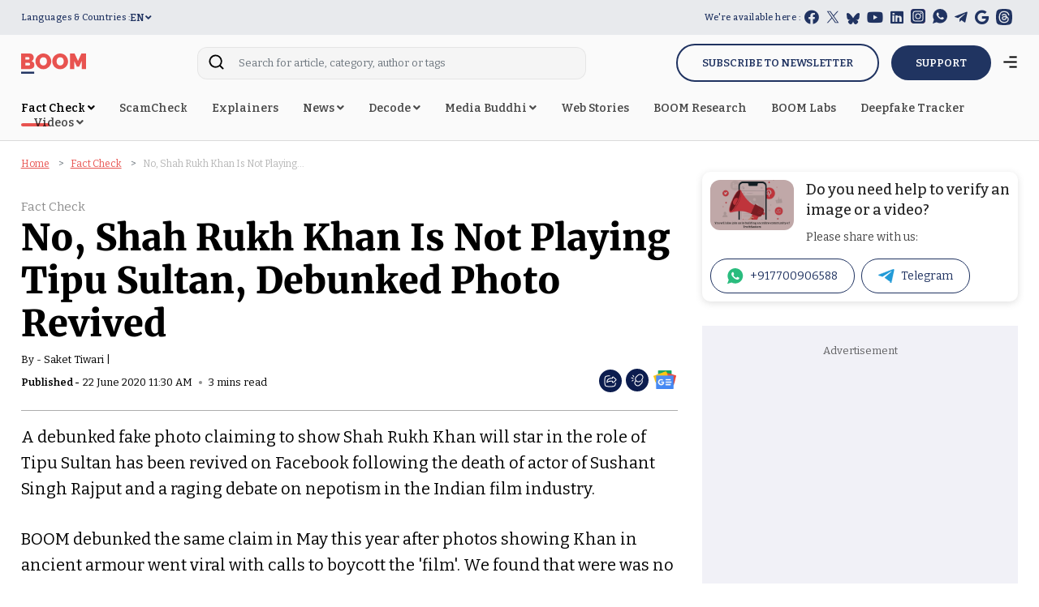

--- FILE ---
content_type: text/html; charset=utf-8
request_url: https://www.google.com/recaptcha/api2/aframe
body_size: 136
content:
<!DOCTYPE HTML><html><head><meta http-equiv="content-type" content="text/html; charset=UTF-8"></head><body><script nonce="ehuDab7WBrG7oJ81TzoXXw">/** Anti-fraud and anti-abuse applications only. See google.com/recaptcha */ try{var clients={'sodar':'https://pagead2.googlesyndication.com/pagead/sodar?'};window.addEventListener("message",function(a){try{if(a.source===window.parent){var b=JSON.parse(a.data);var c=clients[b['id']];if(c){var d=document.createElement('img');d.src=c+b['params']+'&rc='+(localStorage.getItem("rc::a")?sessionStorage.getItem("rc::b"):"");window.document.body.appendChild(d);sessionStorage.setItem("rc::e",parseInt(sessionStorage.getItem("rc::e")||0)+1);localStorage.setItem("rc::h",'1769783627243');}}}catch(b){}});window.parent.postMessage("_grecaptcha_ready", "*");}catch(b){}</script></body></html>

--- FILE ---
content_type: image/svg+xml
request_url: https://www.boomlive.in/theme_phoenix/images/icons/arrow-down.svg
body_size: 632
content:
<svg xmlns="http://www.w3.org/2000/svg" width="7.59" height="15.354" viewBox="0 0 7.59 15.354">
  <g id="Group_15624" data-name="Group 15624" transform="translate(-237.646 -2786.5)">
    <line id="Line_386" data-name="Line 386" y2="15" transform="translate(241.5 2786.5)" fill="none" stroke="#203361" stroke-width="1"/>
    <g id="Group_15621" data-name="Group 15621" transform="translate(-0.3)">
      <path id="Path_8741" data-name="Path 8741" d="M-3229.5-14787.5l-3.683-3.684" transform="translate(3471.483 17589)" fill="none" stroke="#203361" stroke-width="1"/>
      <path id="Path_8742" data-name="Path 8742" d="M-3233.183-14787.5l3.683-3.684" transform="translate(3474.683 17589)" fill="none" stroke="#203361" stroke-width="1"/>
    </g>
  </g>
</svg>
